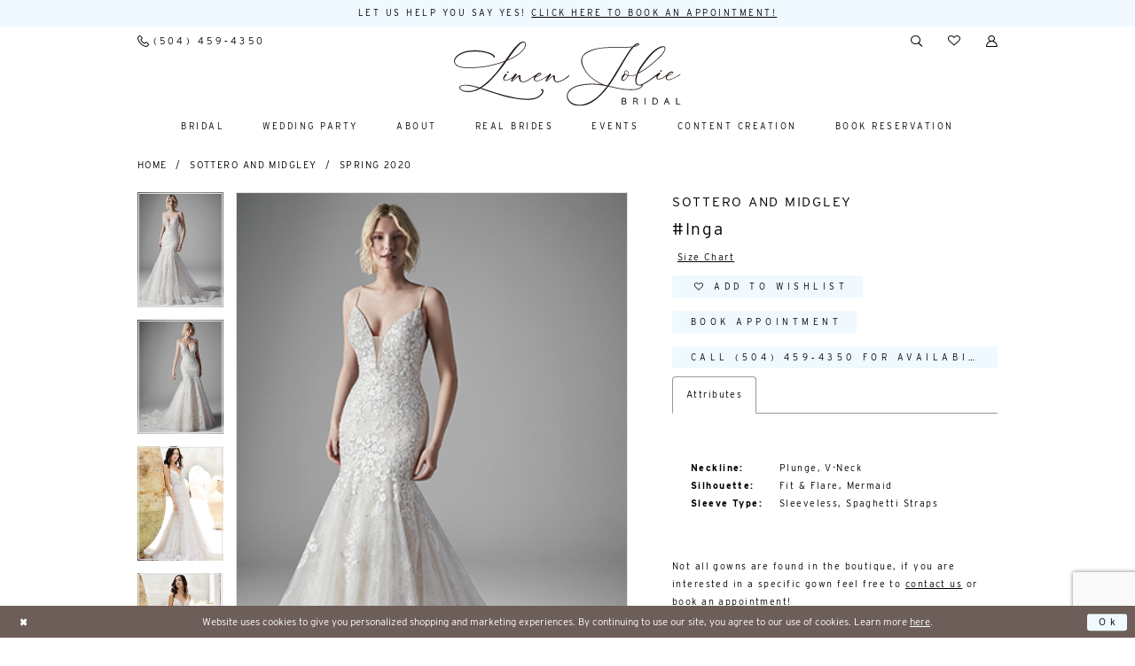

--- FILE ---
content_type: text/html; charset=utf-8
request_url: https://www.google.com/recaptcha/api2/anchor?ar=1&k=6Lcj_zIaAAAAAEPaGR6WdvVAhU7h1T3sbNdPWs4X&co=aHR0cHM6Ly93d3cubGluZW5qb2xpZWJyaWRhbC5jb206NDQz&hl=en&v=PoyoqOPhxBO7pBk68S4YbpHZ&size=invisible&anchor-ms=20000&execute-ms=30000&cb=lqxddl7bpi1t
body_size: 48715
content:
<!DOCTYPE HTML><html dir="ltr" lang="en"><head><meta http-equiv="Content-Type" content="text/html; charset=UTF-8">
<meta http-equiv="X-UA-Compatible" content="IE=edge">
<title>reCAPTCHA</title>
<style type="text/css">
/* cyrillic-ext */
@font-face {
  font-family: 'Roboto';
  font-style: normal;
  font-weight: 400;
  font-stretch: 100%;
  src: url(//fonts.gstatic.com/s/roboto/v48/KFO7CnqEu92Fr1ME7kSn66aGLdTylUAMa3GUBHMdazTgWw.woff2) format('woff2');
  unicode-range: U+0460-052F, U+1C80-1C8A, U+20B4, U+2DE0-2DFF, U+A640-A69F, U+FE2E-FE2F;
}
/* cyrillic */
@font-face {
  font-family: 'Roboto';
  font-style: normal;
  font-weight: 400;
  font-stretch: 100%;
  src: url(//fonts.gstatic.com/s/roboto/v48/KFO7CnqEu92Fr1ME7kSn66aGLdTylUAMa3iUBHMdazTgWw.woff2) format('woff2');
  unicode-range: U+0301, U+0400-045F, U+0490-0491, U+04B0-04B1, U+2116;
}
/* greek-ext */
@font-face {
  font-family: 'Roboto';
  font-style: normal;
  font-weight: 400;
  font-stretch: 100%;
  src: url(//fonts.gstatic.com/s/roboto/v48/KFO7CnqEu92Fr1ME7kSn66aGLdTylUAMa3CUBHMdazTgWw.woff2) format('woff2');
  unicode-range: U+1F00-1FFF;
}
/* greek */
@font-face {
  font-family: 'Roboto';
  font-style: normal;
  font-weight: 400;
  font-stretch: 100%;
  src: url(//fonts.gstatic.com/s/roboto/v48/KFO7CnqEu92Fr1ME7kSn66aGLdTylUAMa3-UBHMdazTgWw.woff2) format('woff2');
  unicode-range: U+0370-0377, U+037A-037F, U+0384-038A, U+038C, U+038E-03A1, U+03A3-03FF;
}
/* math */
@font-face {
  font-family: 'Roboto';
  font-style: normal;
  font-weight: 400;
  font-stretch: 100%;
  src: url(//fonts.gstatic.com/s/roboto/v48/KFO7CnqEu92Fr1ME7kSn66aGLdTylUAMawCUBHMdazTgWw.woff2) format('woff2');
  unicode-range: U+0302-0303, U+0305, U+0307-0308, U+0310, U+0312, U+0315, U+031A, U+0326-0327, U+032C, U+032F-0330, U+0332-0333, U+0338, U+033A, U+0346, U+034D, U+0391-03A1, U+03A3-03A9, U+03B1-03C9, U+03D1, U+03D5-03D6, U+03F0-03F1, U+03F4-03F5, U+2016-2017, U+2034-2038, U+203C, U+2040, U+2043, U+2047, U+2050, U+2057, U+205F, U+2070-2071, U+2074-208E, U+2090-209C, U+20D0-20DC, U+20E1, U+20E5-20EF, U+2100-2112, U+2114-2115, U+2117-2121, U+2123-214F, U+2190, U+2192, U+2194-21AE, U+21B0-21E5, U+21F1-21F2, U+21F4-2211, U+2213-2214, U+2216-22FF, U+2308-230B, U+2310, U+2319, U+231C-2321, U+2336-237A, U+237C, U+2395, U+239B-23B7, U+23D0, U+23DC-23E1, U+2474-2475, U+25AF, U+25B3, U+25B7, U+25BD, U+25C1, U+25CA, U+25CC, U+25FB, U+266D-266F, U+27C0-27FF, U+2900-2AFF, U+2B0E-2B11, U+2B30-2B4C, U+2BFE, U+3030, U+FF5B, U+FF5D, U+1D400-1D7FF, U+1EE00-1EEFF;
}
/* symbols */
@font-face {
  font-family: 'Roboto';
  font-style: normal;
  font-weight: 400;
  font-stretch: 100%;
  src: url(//fonts.gstatic.com/s/roboto/v48/KFO7CnqEu92Fr1ME7kSn66aGLdTylUAMaxKUBHMdazTgWw.woff2) format('woff2');
  unicode-range: U+0001-000C, U+000E-001F, U+007F-009F, U+20DD-20E0, U+20E2-20E4, U+2150-218F, U+2190, U+2192, U+2194-2199, U+21AF, U+21E6-21F0, U+21F3, U+2218-2219, U+2299, U+22C4-22C6, U+2300-243F, U+2440-244A, U+2460-24FF, U+25A0-27BF, U+2800-28FF, U+2921-2922, U+2981, U+29BF, U+29EB, U+2B00-2BFF, U+4DC0-4DFF, U+FFF9-FFFB, U+10140-1018E, U+10190-1019C, U+101A0, U+101D0-101FD, U+102E0-102FB, U+10E60-10E7E, U+1D2C0-1D2D3, U+1D2E0-1D37F, U+1F000-1F0FF, U+1F100-1F1AD, U+1F1E6-1F1FF, U+1F30D-1F30F, U+1F315, U+1F31C, U+1F31E, U+1F320-1F32C, U+1F336, U+1F378, U+1F37D, U+1F382, U+1F393-1F39F, U+1F3A7-1F3A8, U+1F3AC-1F3AF, U+1F3C2, U+1F3C4-1F3C6, U+1F3CA-1F3CE, U+1F3D4-1F3E0, U+1F3ED, U+1F3F1-1F3F3, U+1F3F5-1F3F7, U+1F408, U+1F415, U+1F41F, U+1F426, U+1F43F, U+1F441-1F442, U+1F444, U+1F446-1F449, U+1F44C-1F44E, U+1F453, U+1F46A, U+1F47D, U+1F4A3, U+1F4B0, U+1F4B3, U+1F4B9, U+1F4BB, U+1F4BF, U+1F4C8-1F4CB, U+1F4D6, U+1F4DA, U+1F4DF, U+1F4E3-1F4E6, U+1F4EA-1F4ED, U+1F4F7, U+1F4F9-1F4FB, U+1F4FD-1F4FE, U+1F503, U+1F507-1F50B, U+1F50D, U+1F512-1F513, U+1F53E-1F54A, U+1F54F-1F5FA, U+1F610, U+1F650-1F67F, U+1F687, U+1F68D, U+1F691, U+1F694, U+1F698, U+1F6AD, U+1F6B2, U+1F6B9-1F6BA, U+1F6BC, U+1F6C6-1F6CF, U+1F6D3-1F6D7, U+1F6E0-1F6EA, U+1F6F0-1F6F3, U+1F6F7-1F6FC, U+1F700-1F7FF, U+1F800-1F80B, U+1F810-1F847, U+1F850-1F859, U+1F860-1F887, U+1F890-1F8AD, U+1F8B0-1F8BB, U+1F8C0-1F8C1, U+1F900-1F90B, U+1F93B, U+1F946, U+1F984, U+1F996, U+1F9E9, U+1FA00-1FA6F, U+1FA70-1FA7C, U+1FA80-1FA89, U+1FA8F-1FAC6, U+1FACE-1FADC, U+1FADF-1FAE9, U+1FAF0-1FAF8, U+1FB00-1FBFF;
}
/* vietnamese */
@font-face {
  font-family: 'Roboto';
  font-style: normal;
  font-weight: 400;
  font-stretch: 100%;
  src: url(//fonts.gstatic.com/s/roboto/v48/KFO7CnqEu92Fr1ME7kSn66aGLdTylUAMa3OUBHMdazTgWw.woff2) format('woff2');
  unicode-range: U+0102-0103, U+0110-0111, U+0128-0129, U+0168-0169, U+01A0-01A1, U+01AF-01B0, U+0300-0301, U+0303-0304, U+0308-0309, U+0323, U+0329, U+1EA0-1EF9, U+20AB;
}
/* latin-ext */
@font-face {
  font-family: 'Roboto';
  font-style: normal;
  font-weight: 400;
  font-stretch: 100%;
  src: url(//fonts.gstatic.com/s/roboto/v48/KFO7CnqEu92Fr1ME7kSn66aGLdTylUAMa3KUBHMdazTgWw.woff2) format('woff2');
  unicode-range: U+0100-02BA, U+02BD-02C5, U+02C7-02CC, U+02CE-02D7, U+02DD-02FF, U+0304, U+0308, U+0329, U+1D00-1DBF, U+1E00-1E9F, U+1EF2-1EFF, U+2020, U+20A0-20AB, U+20AD-20C0, U+2113, U+2C60-2C7F, U+A720-A7FF;
}
/* latin */
@font-face {
  font-family: 'Roboto';
  font-style: normal;
  font-weight: 400;
  font-stretch: 100%;
  src: url(//fonts.gstatic.com/s/roboto/v48/KFO7CnqEu92Fr1ME7kSn66aGLdTylUAMa3yUBHMdazQ.woff2) format('woff2');
  unicode-range: U+0000-00FF, U+0131, U+0152-0153, U+02BB-02BC, U+02C6, U+02DA, U+02DC, U+0304, U+0308, U+0329, U+2000-206F, U+20AC, U+2122, U+2191, U+2193, U+2212, U+2215, U+FEFF, U+FFFD;
}
/* cyrillic-ext */
@font-face {
  font-family: 'Roboto';
  font-style: normal;
  font-weight: 500;
  font-stretch: 100%;
  src: url(//fonts.gstatic.com/s/roboto/v48/KFO7CnqEu92Fr1ME7kSn66aGLdTylUAMa3GUBHMdazTgWw.woff2) format('woff2');
  unicode-range: U+0460-052F, U+1C80-1C8A, U+20B4, U+2DE0-2DFF, U+A640-A69F, U+FE2E-FE2F;
}
/* cyrillic */
@font-face {
  font-family: 'Roboto';
  font-style: normal;
  font-weight: 500;
  font-stretch: 100%;
  src: url(//fonts.gstatic.com/s/roboto/v48/KFO7CnqEu92Fr1ME7kSn66aGLdTylUAMa3iUBHMdazTgWw.woff2) format('woff2');
  unicode-range: U+0301, U+0400-045F, U+0490-0491, U+04B0-04B1, U+2116;
}
/* greek-ext */
@font-face {
  font-family: 'Roboto';
  font-style: normal;
  font-weight: 500;
  font-stretch: 100%;
  src: url(//fonts.gstatic.com/s/roboto/v48/KFO7CnqEu92Fr1ME7kSn66aGLdTylUAMa3CUBHMdazTgWw.woff2) format('woff2');
  unicode-range: U+1F00-1FFF;
}
/* greek */
@font-face {
  font-family: 'Roboto';
  font-style: normal;
  font-weight: 500;
  font-stretch: 100%;
  src: url(//fonts.gstatic.com/s/roboto/v48/KFO7CnqEu92Fr1ME7kSn66aGLdTylUAMa3-UBHMdazTgWw.woff2) format('woff2');
  unicode-range: U+0370-0377, U+037A-037F, U+0384-038A, U+038C, U+038E-03A1, U+03A3-03FF;
}
/* math */
@font-face {
  font-family: 'Roboto';
  font-style: normal;
  font-weight: 500;
  font-stretch: 100%;
  src: url(//fonts.gstatic.com/s/roboto/v48/KFO7CnqEu92Fr1ME7kSn66aGLdTylUAMawCUBHMdazTgWw.woff2) format('woff2');
  unicode-range: U+0302-0303, U+0305, U+0307-0308, U+0310, U+0312, U+0315, U+031A, U+0326-0327, U+032C, U+032F-0330, U+0332-0333, U+0338, U+033A, U+0346, U+034D, U+0391-03A1, U+03A3-03A9, U+03B1-03C9, U+03D1, U+03D5-03D6, U+03F0-03F1, U+03F4-03F5, U+2016-2017, U+2034-2038, U+203C, U+2040, U+2043, U+2047, U+2050, U+2057, U+205F, U+2070-2071, U+2074-208E, U+2090-209C, U+20D0-20DC, U+20E1, U+20E5-20EF, U+2100-2112, U+2114-2115, U+2117-2121, U+2123-214F, U+2190, U+2192, U+2194-21AE, U+21B0-21E5, U+21F1-21F2, U+21F4-2211, U+2213-2214, U+2216-22FF, U+2308-230B, U+2310, U+2319, U+231C-2321, U+2336-237A, U+237C, U+2395, U+239B-23B7, U+23D0, U+23DC-23E1, U+2474-2475, U+25AF, U+25B3, U+25B7, U+25BD, U+25C1, U+25CA, U+25CC, U+25FB, U+266D-266F, U+27C0-27FF, U+2900-2AFF, U+2B0E-2B11, U+2B30-2B4C, U+2BFE, U+3030, U+FF5B, U+FF5D, U+1D400-1D7FF, U+1EE00-1EEFF;
}
/* symbols */
@font-face {
  font-family: 'Roboto';
  font-style: normal;
  font-weight: 500;
  font-stretch: 100%;
  src: url(//fonts.gstatic.com/s/roboto/v48/KFO7CnqEu92Fr1ME7kSn66aGLdTylUAMaxKUBHMdazTgWw.woff2) format('woff2');
  unicode-range: U+0001-000C, U+000E-001F, U+007F-009F, U+20DD-20E0, U+20E2-20E4, U+2150-218F, U+2190, U+2192, U+2194-2199, U+21AF, U+21E6-21F0, U+21F3, U+2218-2219, U+2299, U+22C4-22C6, U+2300-243F, U+2440-244A, U+2460-24FF, U+25A0-27BF, U+2800-28FF, U+2921-2922, U+2981, U+29BF, U+29EB, U+2B00-2BFF, U+4DC0-4DFF, U+FFF9-FFFB, U+10140-1018E, U+10190-1019C, U+101A0, U+101D0-101FD, U+102E0-102FB, U+10E60-10E7E, U+1D2C0-1D2D3, U+1D2E0-1D37F, U+1F000-1F0FF, U+1F100-1F1AD, U+1F1E6-1F1FF, U+1F30D-1F30F, U+1F315, U+1F31C, U+1F31E, U+1F320-1F32C, U+1F336, U+1F378, U+1F37D, U+1F382, U+1F393-1F39F, U+1F3A7-1F3A8, U+1F3AC-1F3AF, U+1F3C2, U+1F3C4-1F3C6, U+1F3CA-1F3CE, U+1F3D4-1F3E0, U+1F3ED, U+1F3F1-1F3F3, U+1F3F5-1F3F7, U+1F408, U+1F415, U+1F41F, U+1F426, U+1F43F, U+1F441-1F442, U+1F444, U+1F446-1F449, U+1F44C-1F44E, U+1F453, U+1F46A, U+1F47D, U+1F4A3, U+1F4B0, U+1F4B3, U+1F4B9, U+1F4BB, U+1F4BF, U+1F4C8-1F4CB, U+1F4D6, U+1F4DA, U+1F4DF, U+1F4E3-1F4E6, U+1F4EA-1F4ED, U+1F4F7, U+1F4F9-1F4FB, U+1F4FD-1F4FE, U+1F503, U+1F507-1F50B, U+1F50D, U+1F512-1F513, U+1F53E-1F54A, U+1F54F-1F5FA, U+1F610, U+1F650-1F67F, U+1F687, U+1F68D, U+1F691, U+1F694, U+1F698, U+1F6AD, U+1F6B2, U+1F6B9-1F6BA, U+1F6BC, U+1F6C6-1F6CF, U+1F6D3-1F6D7, U+1F6E0-1F6EA, U+1F6F0-1F6F3, U+1F6F7-1F6FC, U+1F700-1F7FF, U+1F800-1F80B, U+1F810-1F847, U+1F850-1F859, U+1F860-1F887, U+1F890-1F8AD, U+1F8B0-1F8BB, U+1F8C0-1F8C1, U+1F900-1F90B, U+1F93B, U+1F946, U+1F984, U+1F996, U+1F9E9, U+1FA00-1FA6F, U+1FA70-1FA7C, U+1FA80-1FA89, U+1FA8F-1FAC6, U+1FACE-1FADC, U+1FADF-1FAE9, U+1FAF0-1FAF8, U+1FB00-1FBFF;
}
/* vietnamese */
@font-face {
  font-family: 'Roboto';
  font-style: normal;
  font-weight: 500;
  font-stretch: 100%;
  src: url(//fonts.gstatic.com/s/roboto/v48/KFO7CnqEu92Fr1ME7kSn66aGLdTylUAMa3OUBHMdazTgWw.woff2) format('woff2');
  unicode-range: U+0102-0103, U+0110-0111, U+0128-0129, U+0168-0169, U+01A0-01A1, U+01AF-01B0, U+0300-0301, U+0303-0304, U+0308-0309, U+0323, U+0329, U+1EA0-1EF9, U+20AB;
}
/* latin-ext */
@font-face {
  font-family: 'Roboto';
  font-style: normal;
  font-weight: 500;
  font-stretch: 100%;
  src: url(//fonts.gstatic.com/s/roboto/v48/KFO7CnqEu92Fr1ME7kSn66aGLdTylUAMa3KUBHMdazTgWw.woff2) format('woff2');
  unicode-range: U+0100-02BA, U+02BD-02C5, U+02C7-02CC, U+02CE-02D7, U+02DD-02FF, U+0304, U+0308, U+0329, U+1D00-1DBF, U+1E00-1E9F, U+1EF2-1EFF, U+2020, U+20A0-20AB, U+20AD-20C0, U+2113, U+2C60-2C7F, U+A720-A7FF;
}
/* latin */
@font-face {
  font-family: 'Roboto';
  font-style: normal;
  font-weight: 500;
  font-stretch: 100%;
  src: url(//fonts.gstatic.com/s/roboto/v48/KFO7CnqEu92Fr1ME7kSn66aGLdTylUAMa3yUBHMdazQ.woff2) format('woff2');
  unicode-range: U+0000-00FF, U+0131, U+0152-0153, U+02BB-02BC, U+02C6, U+02DA, U+02DC, U+0304, U+0308, U+0329, U+2000-206F, U+20AC, U+2122, U+2191, U+2193, U+2212, U+2215, U+FEFF, U+FFFD;
}
/* cyrillic-ext */
@font-face {
  font-family: 'Roboto';
  font-style: normal;
  font-weight: 900;
  font-stretch: 100%;
  src: url(//fonts.gstatic.com/s/roboto/v48/KFO7CnqEu92Fr1ME7kSn66aGLdTylUAMa3GUBHMdazTgWw.woff2) format('woff2');
  unicode-range: U+0460-052F, U+1C80-1C8A, U+20B4, U+2DE0-2DFF, U+A640-A69F, U+FE2E-FE2F;
}
/* cyrillic */
@font-face {
  font-family: 'Roboto';
  font-style: normal;
  font-weight: 900;
  font-stretch: 100%;
  src: url(//fonts.gstatic.com/s/roboto/v48/KFO7CnqEu92Fr1ME7kSn66aGLdTylUAMa3iUBHMdazTgWw.woff2) format('woff2');
  unicode-range: U+0301, U+0400-045F, U+0490-0491, U+04B0-04B1, U+2116;
}
/* greek-ext */
@font-face {
  font-family: 'Roboto';
  font-style: normal;
  font-weight: 900;
  font-stretch: 100%;
  src: url(//fonts.gstatic.com/s/roboto/v48/KFO7CnqEu92Fr1ME7kSn66aGLdTylUAMa3CUBHMdazTgWw.woff2) format('woff2');
  unicode-range: U+1F00-1FFF;
}
/* greek */
@font-face {
  font-family: 'Roboto';
  font-style: normal;
  font-weight: 900;
  font-stretch: 100%;
  src: url(//fonts.gstatic.com/s/roboto/v48/KFO7CnqEu92Fr1ME7kSn66aGLdTylUAMa3-UBHMdazTgWw.woff2) format('woff2');
  unicode-range: U+0370-0377, U+037A-037F, U+0384-038A, U+038C, U+038E-03A1, U+03A3-03FF;
}
/* math */
@font-face {
  font-family: 'Roboto';
  font-style: normal;
  font-weight: 900;
  font-stretch: 100%;
  src: url(//fonts.gstatic.com/s/roboto/v48/KFO7CnqEu92Fr1ME7kSn66aGLdTylUAMawCUBHMdazTgWw.woff2) format('woff2');
  unicode-range: U+0302-0303, U+0305, U+0307-0308, U+0310, U+0312, U+0315, U+031A, U+0326-0327, U+032C, U+032F-0330, U+0332-0333, U+0338, U+033A, U+0346, U+034D, U+0391-03A1, U+03A3-03A9, U+03B1-03C9, U+03D1, U+03D5-03D6, U+03F0-03F1, U+03F4-03F5, U+2016-2017, U+2034-2038, U+203C, U+2040, U+2043, U+2047, U+2050, U+2057, U+205F, U+2070-2071, U+2074-208E, U+2090-209C, U+20D0-20DC, U+20E1, U+20E5-20EF, U+2100-2112, U+2114-2115, U+2117-2121, U+2123-214F, U+2190, U+2192, U+2194-21AE, U+21B0-21E5, U+21F1-21F2, U+21F4-2211, U+2213-2214, U+2216-22FF, U+2308-230B, U+2310, U+2319, U+231C-2321, U+2336-237A, U+237C, U+2395, U+239B-23B7, U+23D0, U+23DC-23E1, U+2474-2475, U+25AF, U+25B3, U+25B7, U+25BD, U+25C1, U+25CA, U+25CC, U+25FB, U+266D-266F, U+27C0-27FF, U+2900-2AFF, U+2B0E-2B11, U+2B30-2B4C, U+2BFE, U+3030, U+FF5B, U+FF5D, U+1D400-1D7FF, U+1EE00-1EEFF;
}
/* symbols */
@font-face {
  font-family: 'Roboto';
  font-style: normal;
  font-weight: 900;
  font-stretch: 100%;
  src: url(//fonts.gstatic.com/s/roboto/v48/KFO7CnqEu92Fr1ME7kSn66aGLdTylUAMaxKUBHMdazTgWw.woff2) format('woff2');
  unicode-range: U+0001-000C, U+000E-001F, U+007F-009F, U+20DD-20E0, U+20E2-20E4, U+2150-218F, U+2190, U+2192, U+2194-2199, U+21AF, U+21E6-21F0, U+21F3, U+2218-2219, U+2299, U+22C4-22C6, U+2300-243F, U+2440-244A, U+2460-24FF, U+25A0-27BF, U+2800-28FF, U+2921-2922, U+2981, U+29BF, U+29EB, U+2B00-2BFF, U+4DC0-4DFF, U+FFF9-FFFB, U+10140-1018E, U+10190-1019C, U+101A0, U+101D0-101FD, U+102E0-102FB, U+10E60-10E7E, U+1D2C0-1D2D3, U+1D2E0-1D37F, U+1F000-1F0FF, U+1F100-1F1AD, U+1F1E6-1F1FF, U+1F30D-1F30F, U+1F315, U+1F31C, U+1F31E, U+1F320-1F32C, U+1F336, U+1F378, U+1F37D, U+1F382, U+1F393-1F39F, U+1F3A7-1F3A8, U+1F3AC-1F3AF, U+1F3C2, U+1F3C4-1F3C6, U+1F3CA-1F3CE, U+1F3D4-1F3E0, U+1F3ED, U+1F3F1-1F3F3, U+1F3F5-1F3F7, U+1F408, U+1F415, U+1F41F, U+1F426, U+1F43F, U+1F441-1F442, U+1F444, U+1F446-1F449, U+1F44C-1F44E, U+1F453, U+1F46A, U+1F47D, U+1F4A3, U+1F4B0, U+1F4B3, U+1F4B9, U+1F4BB, U+1F4BF, U+1F4C8-1F4CB, U+1F4D6, U+1F4DA, U+1F4DF, U+1F4E3-1F4E6, U+1F4EA-1F4ED, U+1F4F7, U+1F4F9-1F4FB, U+1F4FD-1F4FE, U+1F503, U+1F507-1F50B, U+1F50D, U+1F512-1F513, U+1F53E-1F54A, U+1F54F-1F5FA, U+1F610, U+1F650-1F67F, U+1F687, U+1F68D, U+1F691, U+1F694, U+1F698, U+1F6AD, U+1F6B2, U+1F6B9-1F6BA, U+1F6BC, U+1F6C6-1F6CF, U+1F6D3-1F6D7, U+1F6E0-1F6EA, U+1F6F0-1F6F3, U+1F6F7-1F6FC, U+1F700-1F7FF, U+1F800-1F80B, U+1F810-1F847, U+1F850-1F859, U+1F860-1F887, U+1F890-1F8AD, U+1F8B0-1F8BB, U+1F8C0-1F8C1, U+1F900-1F90B, U+1F93B, U+1F946, U+1F984, U+1F996, U+1F9E9, U+1FA00-1FA6F, U+1FA70-1FA7C, U+1FA80-1FA89, U+1FA8F-1FAC6, U+1FACE-1FADC, U+1FADF-1FAE9, U+1FAF0-1FAF8, U+1FB00-1FBFF;
}
/* vietnamese */
@font-face {
  font-family: 'Roboto';
  font-style: normal;
  font-weight: 900;
  font-stretch: 100%;
  src: url(//fonts.gstatic.com/s/roboto/v48/KFO7CnqEu92Fr1ME7kSn66aGLdTylUAMa3OUBHMdazTgWw.woff2) format('woff2');
  unicode-range: U+0102-0103, U+0110-0111, U+0128-0129, U+0168-0169, U+01A0-01A1, U+01AF-01B0, U+0300-0301, U+0303-0304, U+0308-0309, U+0323, U+0329, U+1EA0-1EF9, U+20AB;
}
/* latin-ext */
@font-face {
  font-family: 'Roboto';
  font-style: normal;
  font-weight: 900;
  font-stretch: 100%;
  src: url(//fonts.gstatic.com/s/roboto/v48/KFO7CnqEu92Fr1ME7kSn66aGLdTylUAMa3KUBHMdazTgWw.woff2) format('woff2');
  unicode-range: U+0100-02BA, U+02BD-02C5, U+02C7-02CC, U+02CE-02D7, U+02DD-02FF, U+0304, U+0308, U+0329, U+1D00-1DBF, U+1E00-1E9F, U+1EF2-1EFF, U+2020, U+20A0-20AB, U+20AD-20C0, U+2113, U+2C60-2C7F, U+A720-A7FF;
}
/* latin */
@font-face {
  font-family: 'Roboto';
  font-style: normal;
  font-weight: 900;
  font-stretch: 100%;
  src: url(//fonts.gstatic.com/s/roboto/v48/KFO7CnqEu92Fr1ME7kSn66aGLdTylUAMa3yUBHMdazQ.woff2) format('woff2');
  unicode-range: U+0000-00FF, U+0131, U+0152-0153, U+02BB-02BC, U+02C6, U+02DA, U+02DC, U+0304, U+0308, U+0329, U+2000-206F, U+20AC, U+2122, U+2191, U+2193, U+2212, U+2215, U+FEFF, U+FFFD;
}

</style>
<link rel="stylesheet" type="text/css" href="https://www.gstatic.com/recaptcha/releases/PoyoqOPhxBO7pBk68S4YbpHZ/styles__ltr.css">
<script nonce="L0o-ePvTBWZ0k6PCkXCIqw" type="text/javascript">window['__recaptcha_api'] = 'https://www.google.com/recaptcha/api2/';</script>
<script type="text/javascript" src="https://www.gstatic.com/recaptcha/releases/PoyoqOPhxBO7pBk68S4YbpHZ/recaptcha__en.js" nonce="L0o-ePvTBWZ0k6PCkXCIqw">
      
    </script></head>
<body><div id="rc-anchor-alert" class="rc-anchor-alert"></div>
<input type="hidden" id="recaptcha-token" value="[base64]">
<script type="text/javascript" nonce="L0o-ePvTBWZ0k6PCkXCIqw">
      recaptcha.anchor.Main.init("[\x22ainput\x22,[\x22bgdata\x22,\x22\x22,\[base64]/[base64]/[base64]/[base64]/[base64]/UltsKytdPUU6KEU8MjA0OD9SW2wrK109RT4+NnwxOTI6KChFJjY0NTEyKT09NTUyOTYmJk0rMTxjLmxlbmd0aCYmKGMuY2hhckNvZGVBdChNKzEpJjY0NTEyKT09NTYzMjA/[base64]/[base64]/[base64]/[base64]/[base64]/[base64]/[base64]\x22,\[base64]\\u003d\x22,\[base64]/CpMKVw64hwo3Dn8Ocw4TCrgtQDMKOwqbDuMKhw4IkQ8Onw4PClcOlwqQ9AMOpHDzCp1oWwrzCt8OnMlvDqwdiw7x/[base64]/DiMOCUcO3w7rDkQnChcOFwociCsORPirCgsONIHhwLsOsw7rCiQ3DucOEFHoYwofDqlbCn8OIwqzDg8O1YQbDhMKHwqDCrErCqkIMw5XDi8K3wqoxw4MKwrzCnsKzwqbDvVLDisKNwonDnlhlwrhXw4U1w4nDisKBXsKRw506PMOcdsK0TB/[base64]/CgcORFHwFw480UxxeQsKuwqTCklRzAsOSw6jCvMKlwo/[base64]/Ct8O4wqLDsXHCql8FccOLw43CuAwSVjIvwpjCicO5wqgdw6Egwp7CpTgYw7/Dr8OtwoUCP0/[base64]/w54awrDCnTzDhUDDjnhQw4dUeUciAzTDo8KvDsO8w6gjDgZ+fTDDksKKaGlLa2MVSsO5eMKTHQdaQijCg8KYdsK/MxxicjIOfiMawqvDty5+FcKSwpfCrzbDnDVZw4EPwrItBkUow6PCgXrCsW3DgcOnw7l2w5VSUsOFw60NwpHCvMKpJ1vDusKsEcK7GcOiw4zDrcKzwpDCpCHCtG4QDxbDkilUGjrCicOYw7hvwozDicK+w43DsSY/w6tMOmLCvCgdwojCuA7DpVAgwonCrGHChQ/ClMKuwr9YA8O0aMOGw5DDpMKDLGk1w5rDvcOQGRZSVMOycA/DgBkRw5zDtE1AZ8OywqxQVhbCmWdPw73DrsORwpsjwptQw6rDm8OawrtGJ3PCqzpOwqNuw5LCjMO/cMKrw4zChMKzTTBxw4UAPMKfHQjDl3ltfXHCssK6SGXDiMK5wrjDrApGwpjCqcOZw6UDw4vCm8KKwoTDssKAacK/XkAeFcOJwqQFXF/Cv8O/wqfCgGbDvcOIw6zCi8KRVRVtOBbDuinDhcKwI3bDmR7DlyPDnsO0w5lSwq5zw6HCv8KUwpbCrMKyVFrDmsK2w5VhJgofwpUGEcOfD8KnDcKqwq58wp3Dt8ONw5hTfcKZwovDnAsawr/DjMO4W8KywocVeMO5eMK6OcOYV8OXw57DlljDgMKyFMKyfSPCmCrDtHITwqdWw47DlHLCjk3CncK6e8OIRRDDjsOSIcK5csOcGRPCtsOJwpTDhAVbO8O3OMKyw6DDtRnDrcOTwrjCosKzRMKpw6LCqMOMw4TDli4kNcKHVcOgOSgeZsOiahnDvxfDo8K/VsKyb8KywrbCo8KBLAbChcKXwojCuQdmw6LCtWMRQMOyUAh5wr/DiFrDh8O9w7PCjMO0w4gNDMO9wpHCiMKENsOCwo4WwovDosKUwqjCoMKFOzMAwpNfWU/DpnPCkHjCoC/[base64]/wrh3f8OyGBU7HsOXYsKLw73CnMOuw4UIRsKbOgvCrMOROATCgsKewrjCsEXDvMOlM3hhCcOIw5rDi3Aew63Ch8OsdcOfw7xyF8KHS0LCv8KGwrrCqzvCsgAywpMpbE5Nw5fCvVJiwpxGw5XCnMKNw5HDtMOUD0Aewo9Pw6MDKcKpXhLCtCPCjVgdw5/[base64]/CgEs7woYCfcOIw5M5w6paNcKye8O7wpVJem4AI8OQw5hLRMK5w5vCv8O5CsKWM8O1wrfCu0UBOVAow4Z+U1rDuTnDsnd3wp3Dvl0Kf8Ocw57CjcOwwp14w53Cuk5QN8ORUMKBw71zw7HDvMOWwqvCvMK9w7nCiMK/dTXClyR5bcK7QFJ2TcKKPMOgwpzDucKwZSPCrS3DrgrDhk5Qw49hwowVM8KXw6vDq04pFmRIw7sJBSdPwrDChx9ow6osw613wrp/HMO8fVQfwr7Dp2HCpcO7wq/CjcO5wqtIPBTCgxo0wqvDp8OmwrQ8woQHw5XDkWXDn03Cp8ORc8KawpwfSjNvVcOHZ8K3bi42fXNFccO1FcOnWsOuw5hdVyBzwofCmcOYUMOOLMOPwp7Cq8Kfw4PCk0rDiH0/esOnVsK9Y8OMAMKdXcOaw7I5wqBnwpLDnMOqfBNMYcK/[base64]/CnQARw43DhcOpbQFlUMKmwprDkgccw71EZ8OWwonDhcKwwojCiBrClltqJGIEecOPGsK0McKTUsKiwp4/w5hbw4EgS8Otw7VyHcOCak1STsO/wow4w4DCmA4TCz8Vw4Rtwo/DtxZ6woPCosODE2lBCcKcHgjCsx7CrMOQZsK3ExfDsnPDncOKbcKjwp5awqbDvsKILUjCosO+TEBgwptqZhrCt1TDsiTDtXPCm2djw4Mcw7FtwpVQw5Y7woPCt8OcQsOjUMKUw5/DmsO+wpZVOcOBCB3Cv8K6w7jCj8KRwosMM0TCqnjCksK8PwEYwpzDncOXKUjCmWjDsSUWw7fCpMOiRiplY3oZwp0Iw43Csz48w75Td8OKwqgnw5IRw4HDrQxTw6BFwq7DgWpEHcKtPMO6HGTDknhoCcK8w6J5w4fCoRpRwoVPwrs2Q8OrwpFEwpDCo8KGwqA7YW/[base64]/woQDHMKpw45rw6LCucOKwqBGAMKPwrJdDcKfwoTCs8KJwqzCpmk2wprCmSYeFsKHLsKnasKlw48dwr0hw4NcbnLCjcOtJynCpsKDKGx4w4fDtTEHYSnCh8OKw68QwpIpCwpPKMOvwozDrTzCncOeOMOQBMKiAcORWlzCmsOIw47DsR0Bw63DkMKEwp/DhAtcwqrCg8KQwrlAw6xAw6LDvRgRJEfDi8OuRsOOw5xrw57DgC7DtXo2w4NYw7bChj3DvippS8OAOX7Dl8K6HxfDpigbfMKdwrHClsOnRsKwGzZmw6Bxf8Ksw4TCo8Ozw6HCpcK1AAUHwo3DnzJgUsOOwpLCkF9sDi/CmcK5wrg4w7XDm1RSDsKawpbChxnCt0ZWwo3CgMK8woXCv8OUw4NGQ8OjZnI/f8OhQX5nOgd9w6HDpwdOwrRvwqNhw5TCgShvwobCiBwdwrZdwoN3eyLDrcKtw6hdw5FUYhd6w6w6w7PCpMK8ZBxuWTHDh2DCocOSw6XDjTtRw4I4w6HCsTzDvMKYwo/CqTptwopNw6sLL8KHwqvCr0fDq1s0TkVMwofCmjvDmhHCuQxawq/[base64]/w5HClcKYC0h1w6XDgMOHd8KXAwXDiCXCvCoCwpRXRm7CmMOVw6JOWXrDh0HCo8OQAx/Dq8OlUDBII8KNaBBowr/DsMOKYUZVwoVXTXlJwrwwWAfDusKWwpc0F8O9woDCkcOUBifCtMOCw5DCsUjDnMKjwoAgw5k9MnbDjMK2L8OjZDTCrMKIT2zCjsO2wpVITxYaw4EKOk9/J8Ocwo1/w5rCvcOhw7t6cAzCgWdfwq9Ww5o4w4wHw70Ow6zCosOzw5YHdsKKMw7DrMK2woZIwqbDgFTDpMOqw6VgF3FMwonDtcKfw4dHJD1ew7vCrX3CpcO/[base64]/CmWvCi8OGbMK0w4gFwoHDg3MgBCcvG8KDaTBcCMKHDcKVT1/CjjHDv8O1PA9Mwo5Nw45RwqDDjcO4f1IubsKBw4XCmgTDuAjCsMK3wqHDhm9/[base64]/Ck3XCgAPDsX0DOcKZfRbCtsKzwolkwpADNMKGwovCpSzDqsOmK0vCqkU9DsKJeMKfOjzDmDTCmkXDq1tDV8KRwrPDjT1RE2dbYh5ubGhpw5F7GQ3DnQ7DssKnw67DhGEQclfCvRg9fGrClsOnw6AeRMKSCkI/wpRyXXNUw67DksO8w4LCqzULwoBUQzwHw5hnw4DCgyVxwoRKC8Kswo3CoMOEwrESw59yBcOCwobDt8KdO8OXw4TDnyPDgybCrcOvwr3DoR0WHw9uwoHDvWHDjcKqDT3CiAxIw57DmT/CpyM8w49PwrjDvsOtwp1GwqDChSPDksO5wqsWBykSw6pzNMOBwq/Dmm3DhRbCkRLChsOIw4FXwrHCgcKBwonCuxtXRMOQw57Dl8KBwphHHmjDpsKywo9TQ8O/w7/CisOTwrrDiMKww73CngvDmcKvw5E6w4hdwoEpDcO5DsKAwp98csKRw7bCicK1w4osTh0GdQ7DrVDCjEXDkXrCm1QJVMKBb8OMH8KUSAVuw7gJDBbCiQ3CvcOdIcKpw7TCjDhMwqN/FMOdAMK6wqlVSsKFRcKeMwlsw4x2fjxGfMOaw7XDkRTDqR9Zw7fCmcKyZsOfw4DCnQLDvcKSf8O4Dh93HMKOShNRwqYtwqclw5Iuw5IQw7VxT8Khwog8w6jDn8O0wqAMw7TDvigoW8K8fcOhKcKRw6LDn1cwQ8KyEcKDCGjDjAbDv3vCsAJme3vDqipxw73Cin/CumtCV8Krw4DCrMO1w5PChUFjOMOWTzAbw4wZw7HDrwPDr8KOw5g1w4TDj8OGecO6DsKfScK6TsO9wo0Ef8OJP0EFUcOEw4fCo8OVwrvChMKCw7PCpsOGPRhEMUnCusOfC0lrd0ExeWgBw4/Ds8K3QlfCqcOfaDbCnVlSw40jw7vCtsKiw4R2AsOtwpMUR17CtcKMw4t5DTXDnGZZw7DCjsOtw5/CtyzDp0vDqsKxwqw3wrYOSR5uw4rCvQLCr8Krwq1hw67Ct8KyZMOlwqpQwoB8wqXDl1/ChcOOOlTDncOJw4HDqcOCAsKzw4Fow6klUUlgAEpVQGvDsU0gw5A4w6bDncKgw7DDrMO4D8O1wrAQN8KjXMK7w5rCkWQMZivComfDrnTDksKiworDhsOOwr9Gw6NSVRvCqw7ClhHCtEnDsMOnw7lUEsKQwq9YacKDHMOjB8ODw73Do8K/woV/[base64]/wp7DqcOpwq1dw5LDiXjDlcOdwrzDh3wLQsKIw7bDh3Acw4JhXMKqw6ZIKMKEEA9Nw6tFV8ONDD4/w5Yvw6hVwoFXQAZ/N0XDl8ODc1/Cuz0Lw7TDqcONw6/DqWLDkkzCr8KCw6kOw6vDuW1uIsOhw4whw4TCkxXDkB7ClcO/w47CnAnCusO/wprDvmPDhsK6w6zCusOWw6DDl2MWA8Okw4grwqbCocKZejbCp8OVeCXDqTzDnQcPwoXDrRzCrCnDmsK4K2nCpsKxw6RsdcKyFhMxJSnDt3Auw6ZzOhjDn2zCusO3w64PwqQdw4xNOMKAwodvDsO/w6wWdDwpw5vDk8OlL8ODQBECwqVLb8KuwrZ8HxZfw5nDnMOew4MwSVfCj8ORGcOSw4DCg8OSw7HCjRnDsMKgRiTDs0jCiW/Dgh9/KMK3wqvCoDDCpSY4QBfDkxU5w4/DqcKNIV8ywpB8wrkNwpLDncO8w4wBwoYMwqzDpcKkLcOrVMK1I8OvwonCmMO0w6cCAMKtRj90wprCmMKEYXNGK0JgX2Zpw7XCmnB+QzYEYD/DryzDoVDCs3snw7HDu24rwpXChxvCjMKdw7Ica1I7DMKOenTDvcKUw5VvbBfDuSsUwpzCkcO8XMOyIBrDgg8Iw4oHwokgHMOaJsORw4bCq8OFwp1ZOiFfdlnDqgfCpQ/[base64]/Clm0qw4Q1w7gIYFzCksO/F8OCOMOoE8KrXMK0PE1Ya0RyV3DDoMOMw5XCtnF6wrNhwqPDlMO0XsKdwrXCigUewrV+fnHDpQ/[base64]/[base64]/[base64]/[base64]/CqUHCswNzwpUYw50lY2bCl8O1wr7DocO1WsOCQ3HCksONO2QFw5w4bB7DvSTCv3g9E8OMaXfDtkzCncOXwqPDnMOCKnMbwp3CrMK7wrwfwr1uw5nDmj7CgMKOw7J6w7NPw6dHwqJQG8OoDELDuMKmw7PDlcOII8Kww4jDr2kKSsONW0rDiyVLYsKBGsOHw7l/Y3YRwqcnwoTDlcOKeGbDrsKyKcOmHsOow6bCh3dHWMKsw6pyO1vCkRPDvxvDiMKdwod0BEXCucK5wpLDuxJSIcOfw7fDksKAWWzDj8Oqw6o1AWd0w6YWwrDDusORNMO7wojCnsKnw4UDw7NCwqAJw4TDnsKMesOddFfDkcK/bHIPC2zChhphQR3CisK1FcO/woQrwoorw69Nw5bCt8Kxwohnw6zCmMKPwo9Dw4nDoMO2wr0PAsOQE8K6ccOpPlh6VkfCiMOIcMKfw6vDm8OswrbChHxpwpXCvT5MBmHDrCrCh0zCmMKEajLCqcOIJwMlwqTCm8OowpIyYcKWwqMGw7wuwpspCQpkQMKswpZzw5/CggbDucOJGhbCqW7DmMKVwrUWZWptGTzCkcOLG8KRYcK4e8Oow7ojw6bDpMKqPMOOw4McE8OKP3PDiTlkw7jCs8Ocw4w8w7fCusKAwp88ZsKMRcOLEcK0WcOFKwrDuilpw79+wqTDpjxRwo/CqsK7worCqA8pcMOLw4NcamAvw4tPw7hMYcKhTcKPw6/[base64]/wrfDhsOTCcKxA8ObVBzCjj3Ck8OsKMKmExJcw5vDtsOARcOdwrwZM8KGPkTCtMKdw63Cj0rDpi9lw4nCmcOzw7onZFhzPcKLOC7CkhrCqWoewpPDvcOQw5XDsx/Djy9AeCpIRMOQwrYQHsO5w490wrB0B8Kqwr/DicOJw5QZw5PCvRtBBD/DtsO6w6R9bMKkw7bDuMKTw7XCvjZrwooiZnE/TFgnw6xTwp1Cw7pYFMKrMMK3w6rDphtfI8OqwpjDt8OpIQJcw4vCtQ3Dqk/Dq0LCnMKva1VwM8KOF8Oew6xkwqHDmnLDkcK7w4fCuMOUwog+f0FsSsOkUAvCqMOjCQYpw6gYwq/DsMOew7/[base64]/Cm2TDmMKWw7NTXcOycUJCUcKSNcKTUsKMMlAoRsK5woI2MCPCl8ODZcOdw5Q9wp05RVNFw6prwpfDscK+VcKHwrA0w63CucKFwpbDk0oKQcKxwo/DlRXDhsObw7MMwoJuwpDCt8KIw4HDiCU5w7dlwqoOw4zCgEzCgnpMfSZQU8KCw74Pb8OAwq/[base64]/[base64]/DpcOMwp/[base64]/CjcKwNTZOOy3DpMKuw6dMZjDDh2kKIwoAEMO9NgLCqMKywqsFQTh2ag/[base64]/[base64]/Cs1jDrMK8NMKow4jCrsOgwprCs2vCgnZPSGXCjgMpw64nw5/CpALDkMK7w43DvToYFsKgw5TDksKIMcO5wrwBw5LDtMOSw4DCkMObwqrDtsOPNB4Wexcpw4pFGcOJL8KIQyJMfDh6wpjDscOSwr05wpLDmihJwrEdwrvCmA/CqRAywoPDiB3CoMKhWjcDIxrCscK4Q8O5wqgZKMKOwrXCoxnCk8K0JcOlIGLDvCsiw4jCmAPDj2Umd8Kcw7TDkDbCucOue8KXdHcrbsOrw6YyNS3CgxTDsXRtI8O9LcO/[base64]/DssKLFztawojCjjfCkcORwokPTTnDncO8K0PCjMO7HG0McMKzasKiw69MYAjDqsO5w4PDiinCrsKob8KGc8O+X8O+ZTIwCcKHw7fDh1UtwppIClDCrgfDvy/[base64]/w4vCj15Ff8O/ecKGV8O/JzfDsHDDoMObwoDCpcK/[base64]/Dj8ORIMKgwoxdw6lmwrkDwpNowroxw6XClwzCkiEOA8OAQTcueMOoEcKwUjzClwZWcnJbIzQyI8Kywo9Awo0fwoPDvsOCOsKBJsOiw5rDmsKdVlXDqMKrw6LDliYKw5psw4fCm8KWLcKyLMKHLExGw69sc8OFEnY/wpTDjx7DuHZqwrNqLiHDisOGIGphXh/[base64]/[base64]/[base64]/ClcOowpDDthvCm8KxQ8KeG3YRRcKZwpt/[base64]/CgzxxDXUQKBfCl8Kbwo9Iw4B6wq1mbsKPDMK7wrjDnwvCiSMiw7NQNWLDicKWwo1scl57DcKMwpsKU8ODVkVrwqNBw547HX7CgsO1w4bDqsK5MzMHw47DrcKQwrrDmSDDqnvDiUHCt8Osw6R6w6pnw43DhTrDnSkPwrJ0YyLDqsOoDlrDmsO2bz/CrsKXDcK0fU/[base64]/VRFoJ8K/w6TCs8Kpw4XCnsKXwqDDl8Okw5bCtX1sacK2wrc0TSIQw5HDhQPDo8Opw6rDvcOmF8OFwqPCrsKYwpLCkgB8woApccOJwph5wqwcw6vDicKiSU/CownChBQPw4cPCcOxwr3DmsKSRcO0w43ClsKWw5p1MArCk8Kewr/CrMKLUXrDgkZ9wqTDiwEGw5vCql/CuWlZUXxTeMORen9MQAjDgXDCscOewozChsOHF2nCqFLCsj0KVXrCkMKLw59jw71nwqBfwo58QyLCql3CjcO8e8OPesKDSWc2wrzCr3kPw5jCqF/CiMO4YsOESAbCl8OXwpDDlcKPw5QLw6rCscONwqXClFdhwrRVOHTDiMK1w6/CjcKcMSs5PT0ywok/[base64]/Dr8OxCm4owoLCswxyYcOMCRzDsE88UU/Du8KaY0HCk8OZw5xzwqPCpcKkBMO+fQTCmsKRf3RVfAAUfcOiYU5Sw7lvWMOzw7/CkAhTCGrCuVjCgkkqDsKmw7p3QXoJMkHCiMK0wq9OKcKtScKgZB9Bw4dXwqjCuy/[base64]/U1d5VWPCm8ODXcKiwrkgOMKZwqNdwphRwqpKZsKLwpTCm8O0wq0vN8KLesOBQhfDg8KQwoLDn8KZwpzDuHFNNcK+wrzCtXUSw73DuMOpK8Oow7vDnsOpbnRvw7zCjyEDwojDkcKzXVE6DMOfFyLCo8OGwq7Dkht5MMK/J0PDlMKHWwYgZsOYaXpMw7PCv34Pw55PF3LDlcKXw7LDvMODw77Dt8OIWsOsw6LCi8K4TcOXw77DjcKBwo3DrkQlBMOHworDmsOEw4c9NAcHc8Ohw6TDikctw5B7wqPDvQ93w77DrjnDhMO4w4rCjsOaw4HCjsKbZsKQO8KpAcOqw4B/wq82w4Qpw7vCu8Onw6kXJsO1YU3DoHjCuBTCqcK/w53DvSrCm8KJXWh7PnbClQnDoMOKXcK2YXXCmMK+JXB2ecO2bwXCmsKddMKGw7BnOz8Gw6vCtsOywqbDtChtwoLDsMKraMKmH8OGAyDCo3I0RDzDrTbCjC/[base64]/wrfChsOCGwhcwr4kwr7Cu8OxwoYQIcKdwo0Swr7Dj8OtC8KZOsOIw54KGDnCpcOywo84LQ7DmlLCrjoWw6XCg0s+wq3DhsOvKcKpLjoTwqbDjMKrLW/Dn8K7LU/ClkvCqhTDiiUMGMOsRsKvWMOowpRHw4krw6HDscKvwpHDogTCq8Orw6U1w4/[base64]/wphRw5TClS0BCgs6woHDlF4Bw4HCisOpccOsw41cBsOVL8OQwrA5w6HDo8OcwqrClgbDmyfCsBnDth7DhsO1dW/DmcO8w7dXP0/[base64]/w4/Cq8O9wozCt8O4T8OIXxcSw5NmRcOWw73Cqk7CoMKuwp7Cu8KXNxjCgjDCpsKqSMOnKFMhBWk7w7bDhMO5w5MAw55kw7lGw7JdOBp1R2wNwp3DoXNeDMKwwrzCgMKaZSTCrcKKfUsMwoR+L8OLwrTCnsO8w4R5PWM3wqxKfcK7LzvDm8K5wq8mw5LDjsONOsK/HsODT8OLRMKTw4HDoMOnwobDsyzCvMOrdcOVw7wCLGzDoS7CisOlw7bCjcKow5/[base64]/DncKXw7BWEcOqw4rDk1wfJ8OrwrfDncO8w4PDh042VMKQL8Kow7cge2g2w5w7wpzDpcK3w7Y2TybDhy3CnMKaw5NZwp9wwoHCtg54BsOPYjEpw6/CkkzDrsObw68Rw6XCosOAMxxiZMOCwqbCosK3OcO4w6Rkw4h1woNCMcObw6zCgMOUw6rCrcOgwr81OsOhK0bCpStswp0nw6RNNcKHKyJzBwnCt8KMeA5JPj9zwrYfwqDCjTnCtEBLwoAYLcO7asOkw4BPYMO6NkwEw4HCtsKybcOdwo/Dl2R8M8OMw7TCisOcdQTDnsOqcMOww6bDqsK2BsOAC8KCw5nDmlkfwpEtwrvDnTxBbsKkFCBQw5HDqR3Cp8OlJsOeB8O9wozCrsORQsO0wr7DpMOvw5cSXU0SwqPCm8K7w7VBSMOzX8KCwrpJV8K0wrlFw4TCucOYfcOQwqrCsMK9F3bDtQ/DocKVw6nCssKocmR9N8O1dcOlwq0UwqcwDWExCjAvwqHCiU7CmcKCTw/Dr3fClVAUaGrDuWo1NsKeJsOxQ2bCu3/DpMKlwqlZwqUDGjbCk8Kfw7MlKFTCoSzDtn5fFMKgw4PDvT5Dw6TCi8OgAkcrw6fDrMOnR3HCk2wtw6saccKqXMKsw5TDhHvDm8KvworChMK+wrxRKsOPwpTClhw4w4HDlcKHfCjDggU1BCrCjV7DtcKfwqtqLB3DrUrDssKHwrQ+woTDnl7DkyYPwrfCqT/Ch8OmA19iOlbCgn3Dt8OOwr3DvcKvdyvCsH/DvsK7UsOKwpvDgUNEw6dOMMKMchovL8Ohw5gmwqDDj3h5a8KKHR9Fw4XDt8KqwrPDtMKtwqnCnsKvw6oLM8K/[base64]/[base64]/CmcOUw4jCpMKcw6jCrMKae0vDlMOUwo/DhcOQPnAtw5Z+FwBBf8OjI8ODA8KBwrFXw6dPAgoCw6/DhVNbwq4mw7PCmDwwwrnCvMOPworCiC4ecAg4XHjCisOqJhkawpx8csKUw4BffsOhF8K2w5bDuz/DncOHw4rCuyJIw5nDvBvDjMOmfMKww4XDlx5Jw60+BMOOwpMXG1fCtxZBdcO2w4jDr8OWw4nCgDpYwp4+Kw/DryPCjkrDocKReQUXwqPDicOmw73Cu8KdwrPCocK2CU3Co8OQw5nDrEYjwoPCp0fDksOyX8KRwpnCjMKKYyHDk3rCp8K6LMKLwpzCvXhaw43CpMK8w41FHMONOWrCtsK2RUFtwoTCthBaS8Okwq9ZfMKWw4VVwos1w7Udw7QFdsK6w4LDhsKCw6zDl8KcLkfDpV/DkE7ChylkwobCggMcT8Kbw51lQ8KlKyA8IGRND8Kjwo/DhcK6w5jCvsKvTcO5KGM5bMK7aG4jwqjDjsONw4jCj8O6w7w3w6tNLMOTwpvDrAXCmHctw5dsw6t3wqDCkRQIKHBLwpMGw6XCgcKFNm0AXsKlwp4+KzNRwol6woYVL3hiwqHCu1HDsmo1ScKXcjrCtcOgLHF8NnTDmMOUwqfDjlQKT8O/w6nCpydYAFbDpA7DtnImwrIzAcKbw4vCp8KxCQVMw6rChR7CoiV/wrkrw5TCnnYwQ0RAwpLDg8OrMsKaEmTChUjClMKOwqTDmlhBYcKaY13DjCTCi8KuwqBgZGzCkcKVMEcdJxXChMOZwoJUwpHDkMO/w7rCo8KswqTCpCnDh0kYKUJhw77CjcOuDQvDocOkw5VgwpfDj8OKwrLCl8OKw5zCocOww6/[base64]/w7tZwpvCk8KFw6PCk8Otw7PDvlctHsKSZBcIdkDCumEmw4XDq3XDsE3ChMKiwpxsw50lOcKYfcKbe8Kiw7ZXWRDDicKIw5hVSMO2VhDCrMKTw77DvcOqThvCuTQwccKlw6XCuWvCr2rCtDTCrMKba8Odw5R7BcO7eBIRN8OJw7HDrsKJwqhtc13DhcOiw6/Cm0/DgTvDoHg7I8O+Q8KFwpbClsOmw4PDr3LDjsOATcKkChjCp8KCw5UKcmbDuw3Do8KcYRBWw6VSw7xnw7xAw7LDp8OCfsO0w7bDs8OzUjEowp8qw7M1W8OVIV9Zwo9wwpPChcOIcihdKsORwpHCusOGwrLCphg9IMOmEsKZeS9jUSHCrAofw7/DjcObwqLDhsKyw6DDh8KSwpU/wo/CqDoQwrwEORpOF8KDw6PCgX3CgQfCrww7w67CkcOyUUfCrnlAV03DsmXCt1QKwp99wp3DiMKLw5jCqErDlcKAw7DChMOGw5hIasO/[base64]/CvcK6w4fCjsOmw4nDnBtNelVMLsK7wpg5OH7CrT/CvR/ClcOBTMK/[base64]/CiAHChDLClEliNGjCm2jCqgbCiMKmDcKUJhF8b2DDh8O0P3bCtcO5w4HDusKmISwsw6LDjT/DrMKhw6hWw5s0VMKKO8K6TcOuPy/DhEjCvcO2ZmVpw6xRwotxwp7DvlUxPVF1RcKow6dlQnLCi8KOScOlEcKBw4NfwrDCqwbCrHzCoT/DtsKaJcKjJ3piGDJcYMKeFsObDMO8P0gFw6TCgErDjcOMdsKawpHCi8ONwrVpSsKkwrDCjCbCqsOSwqDCsRdswoZfw7LCk8Ksw4vCiUXDvxElwqnCgcK8w5wIw4DDsBsowpLCrWl/acOnEcOpw6lswqpgw7LCs8KJLhtvwq9Xw7/Cuz3Cg1nDgBLDrXIMwppPfMK9AnjDoERBfTgIGsKCwpjDiU1zw43DkMK4w4nDtHYEM3U0w4rDlGrDp0AvDgxcTsK1woYAasOLw6rDhR5SNsOXwq3Dt8KAdMKVKcOFwppYT8OQABoWV8Oiw6fCqcKMwrYhw7k8TzTClXjDr8Kow4bDt8O/[base64]/CnsKIU8O0wpAoThk+aWjCgH/ChcOGE8OMaEjCvjFfdsKKw49xwqxxw7nCuMO5wr/DncKXH8OyPQ7Dk8OIw43DugNpwq0GR8Kpw75xRcO7MA/Dp1XCuDE+DMK5UkHDpcKzwq3CqjvDonnCk8KhWnQdwrvCnSzCqXXChhtSDcKkR8KlJ2HDtcKow73DpsK4UVbCmC8WX8ONUcOtwrJ7wqLCmcOnb8K7wrXCn3DCuhHCojIWesKsCCUkw7/DhgRIYMOQwoDCp0TDrgo2wqUqwr0RCRHCgG/DplbDqALDsEfCixXCssO0wpA9w5Ffw77CqlhYwocGwovCqiPCvsKTw4vDq8KxYMOow79eCxpTwq/CkcOBw4cKw5PCtMKzACnDpS7Ct0nCgcO9VMOCw4tyw71Zwrprw74Lw54Ow6PDucKqasOLwpLDh8KhZMK1VcO5IsKYCsKmw53CiW5Lw68+wocTwrzDjH/CvR3CmAjDtXrDmwLCjDMIYEkqwrjCozfDtMO2CnQ+EQbDo8KIGzvDtxXDhB7Dq8KNw7bCqcKaDDjCl0xgwq5hw7N1wqk6w7xwQsKBCkh3Ag3CgcKlw7Ekw5MtEcOQwqFHw6PDqivCmMKjbsKaw6nChMKvKsKkwpPCtMOkX8OJcMKTw5fDgcOKwqA9w5sxwobDuHAawr/Cgg/DqMKkwr1Mw6/Cv8OMS1TCucOhCBbCmXvCucKqESXCksK9w43DjAcwwq5pwqJ6NsK6U00RO3ZHw51uw6DDhQEwEsKSOMKzKMOXw6XCl8KKJkLCvMKpUsO+AMOqwpovw6YuwqvDrcK/wqx0wq7DhcONwq01wqPCsGzChiERwrsFwo5bw6HDtSRGYMKWw7fDusOLSVUMY8K7w7V5w77CnEY+w77DusO/wqDDnsKfwpvCq8KpNMKbwr0BwrItwrxCw53DvzU8w6DCiCjDlXLDhztXR8OcwrIHw7BWAcOPw4jDtsOGSTfChnwdVwLDqcKFFcK6wpvCikLCiHkMRsKgw61Dwq5UKjMqw5LDnsOOXMOdU8Kpwr5cwp/DnEvCkMKINzDDsiLCq8O5w7V3JjnDl1RkwopWw7cXGmXDr8O0w5xwKHvCsMO4Ey7DhEdLwpzDny/[base64]/[base64]/wo7DsHVmMsONwpBQw6TDnm7CsGo9wp7Cl8OAw57ClcKMw7pxB1FjXAfCgg9If8KXSFDDocKxRAd3TcOFwooDKRolesOQw77DgRTDnsKxTcORWMOhI8Osw7YuTx8YbXwdJQhGwp3DjXhwFztvw5Jiw7QCw5/DiRdMTzZoAnjDncKjwpNFdR4lNcOkwpLDixDDkMOOM0LDpD9YPH13wo3CpAYUwps5QWfChMOhwrvCjh7CmSHDry0Ew4jCh8Kbwocdw7g6PhfDuMO1w5vDqcOSf8KdKMO/wohMw4gacwfDpMKmwpLCjB4Lf2rCkMO9UMKvw6IPwq/CukZUE8OSYMKGbFXCo20CCDzDlV3DvMOOwpA6ZMO3dMKSw5l4N8K6IsO/w4fCiGHCg8OZwrEsRMOJazcsBsOpw6PCtcOPw7/CnlFww4drwp/Co0wCEBRVw4zCugzDqFAOMSJZaRNgwqXDmBBQHC9bd8Kow60Nwr/[base64]/w7cUdjLCnyduw4DDlzHCiUErwqvDuTzCunpKw4fDsXMhw7EVw6vDrR7CrxkMw5TCgjpNO1hIUlHDoy48GcOEV0TCp8O5dsONwp16G8KoworCj8KAw5zCoBDCnFg+ICA+MXQtw4jDuCRiSgnDpn1kw7/Dj8OPw6g6TsOSwrHCpBs2PsK6QzXDjXbDhmJ3wpjDh8KoGQ8awprDoxnDo8KOMcKxwocywqMawoteVcOOQMKAw6rDlsOIShd0w5XDisKsw7gXRsO/w6XCll7Cq8OZw74Lw4fDq8KIwrHCkcKnw43DksKTw6NUw7TDl8OadmoSEsKnwp/DpMOMw5ABYxYbwp1UehnCsQrDrMO6w6zCjcKUCMKtUA/DiVA+wpU/w7NFwobCjCLDl8OhPCvCuHrDiMKGwp3DnELDgl/CoMObwptkE1PCkVMMw6tPw7khw4tJLcOSATMNw5TCqsK1w47CvA/[base64]/Cn0nCpy4VczohUTrDicKzw4kZw6XDpcOow61JwofCtMKzMiF0woTCixHDr1gsccObXsKiwprCosKswovCrcOxfXjDh8K5TyrDphl+SG5iwotlwoocw4vCrsK4wqfClcORwoodZgnDr28lw4TChMKbSwBGw4Z/w71xw7TCusKHw7XDv8OeQzZtwpQ5w7gfXSHDusKqwqwAw7tgw6o7QyTDgsKMcjcsAC3CuMK1EsO7wrDDr8ObaMKdw4cnPMO9wqUTwrnDscKtV2ZZwqAsw5tYwrQVw7/[base64]/O8KOwrPDn2J0TkZ2UMK5cMKaG8KWwqbCg8KOw4Qxw64qw4/[base64]/woY7w5zCkcOUKMKfWsOzw4BwwonCisK5w5PDvXM1IMOwwqhqwr/[base64]/DpGhTMcOsw6DCmXzDmsODWn9Bw6B/S2Bbw63DqMOgw6IDwqsnw6ddwoLCrBNXVHvCiA8DcsKVXcKTwobDrjHCt27CvHQ5fsO1wrt3BmDDiMOww4zDmiDCn8OvwpTDkVtuXS7DgCLCgcKZw6J+w6fCl11Xw6zDjEEvw6PDhWoqbsOGZ8KtfcOFw41awqrDjsKOEyXDgQ/Dv23CikrDrR/DqlzCvlPDrcKGH8KPZcKnH8KCBnnClWNiwp3Cn2h2AUMFczPDjmfCrhTCr8KQFVNtwrlCw6l2w7HDmcO2ZmsHw7TCr8KYwr3DkcKVwqnDscOif0TDghoTBsKywqzDol4rwo1fbljCsydzw77CqMKGfQ/[base64]/w5p8wps6XMO7w5YoEMKywoTCksOgw5PCiUXDgcK+w5pLwrZpwqxsdMOIw591wrPCpCV5BnPDrcOzw5w+TWcfw5fDik3CmcOlw7cJw7DCrxfDsR4mZVHDgRPDmFMqFGrDli7CnMKxwr7CgsOPw40pSMKge8K/[base64]/Dl298ZcKSw5tfw5QRwrNQRhZIf00Uw6HCqR8kAMOWwotDwpw7wr7CvMKZworCj10uw48SwoYZMn8qw7oBwpI6w7LCtQwJw7HDt8Ovw5V6KMO4G8OIw5EfwrXCokHDscOow4PCucK4w6szPMO9w6IQLcODwobChsOXwpF5TcOgw7B1wo/DqHDDu8Kvw6MSMcKMJnNgwrrDncKFXcKJPUF7XsKzw5l7LsOjYsKTw7dXMhINPsOiHMKqw40gHsKnCsOvw6BgwobDrT7Cr8KYw6LCoXbCq8OkA0zDvcKMTcKUR8Ocw7bDu1lCKsK6w4fDncKFEcKxwrghw4HDiiUqwphEacKswonDj8OBBsO5GX/[base64]/P8OUOMKaTMK8wq4mwpdbacOXG2VBwrPCj8OhwrXCpjRydXrClzpbCsKFdEfDi1zDlVDCqsKud8Ogw6vChMKRd8O8dGLCqsOTwr5nw4AofMOcwpnDozHCkcKNKg9fwqw+wqjCtzLCrTnCnx9bwr1HGxLDusODwqnDq8KWVMKowrvCtgHDkTxrPw/CoRJ3eERlw4DCpsOZJMKxw7kBw7XCiXrCqcOfFB7CtMOVwr7Cqkcwwotmwq3Cu2bCkMOPwrE0wpQvBhjDryfCicKCw5o+w5jDhMKIwqDCkcOaLQchwrvDpyVsOEvCocK1V8OaJcK1w714F8K4OMK9wpgRK3ZFGw1cw5jDrGPClX0MEcOVbW/Dh8Kmfk7CssKSbcOsw6tfCkDCmDoscR7DrFFywq1SwqTDonQiw60AKMKbC0t2NcOWw4kowpRZCQhoJ8Ksw4kpdcOuWcKlSsKrQwHCgsK+w7Ziw77Ci8Osw47DqMOCUhbDmcK3CMOlLsKPM1zDmifCr8Oxw6fCt8O/w6NPw73DvMOFw7/DocK8WFQ1D8OqwrcXwpfCr3YncE3DqBBUZMOQwpvDvcKDw6RqXMKkMsKBdcOcw5rDvR0KE8KBw4PDrmPCgMO+fiBzwqvDiTJyFcOocR3CusOmw6JmwrxlwpnCmzpnw4LCosOvw6LDpDFMwoLDjsOYNUN7wp/[base64]/[base64]\\u003d\\u003d\x22],null,[\x22conf\x22,null,\x226Lcj_zIaAAAAAEPaGR6WdvVAhU7h1T3sbNdPWs4X\x22,0,null,null,null,1,[21,125,63,73,95,87,41,43,42,83,102,105,109,121],[1017145,971],0,null,null,null,null,0,null,0,null,700,1,null,0,\[base64]/76lBhnEnQkZnOKMAhnM8xEZ\x22,0,0,null,null,1,null,0,0,null,null,null,0],\x22https://www.linenjoliebridal.com:443\x22,null,[3,1,1],null,null,null,1,3600,[\x22https://www.google.com/intl/en/policies/privacy/\x22,\x22https://www.google.com/intl/en/policies/terms/\x22],\x22n41dG3j8jYcMJiyfYy6nMTcWsl1OF4KzPMVbrWBD80Y\\u003d\x22,1,0,null,1,1768938948382,0,0,[228,125,20,71,134],null,[59,244,78],\x22RC-9z0KI1KmM9qjvQ\x22,null,null,null,null,null,\x220dAFcWeA5ZY3e4dSOSUyRRKiHU2-BvFAqyd4JZ99pT87LX5jb2bK6KcnlknkzWCyoUVdK7WgYBCEQwWXULMLIK2uOOY0rtvnKhJg\x22,1769021748779]");
    </script></body></html>

--- FILE ---
content_type: image/svg+xml
request_url: https://www.linenjoliebridal.com/logos/main-logo?v=a68030fb-02d5-5601-18cb-746b718aa73b
body_size: 13761
content:
<svg id="Layer_1" data-name="Layer 1" xmlns="http://www.w3.org/2000/svg" viewBox="0 0 335.8125 96.5214"><defs><style>.cls-1,.cls-2{fill:#231815;}.cls-2,.cls-4{fill-rule:evenodd;}.cls-3,.cls-4{fill:#010101;stroke:#000;stroke-width:0.5px;}</style></defs><title>logo</title><g id="logo"><path id="Shape" class="cls-1" d="M130.81,71.6587c-1.624-.2095-1.851.5938-1.886.8383a.9265.9265,0,0,0,.769,1.0129,1.4648,1.4648,0,0,0,.541-.0524c.227-.0349.542-.1048.646,0,.053.0524.297.3667.053,1.7638-.559,3.2482-5.397,8.54-13.046,10.0241-9.028,1.7464-21.8292-.0524-26.9111-.9081a294.9948,294.9948,0,0,1-30.4216-7.8237c-2.375-.9081-12.1547-4.2262-19.8212-6.6362a71.4556,71.4556,0,0,0,9.6749-7.37c7.1426-6.3742,20.52-22.3185,26.0557-30.4042.716-1.03,1.38-2.0083,2.0607-2.9862a92.2188,92.2188,0,0,0,16.2237-8.5747c6.5309-4.3659,12.7829-11.9277,11.98-17.027A3.5765,3.5765,0,0,0,104.947.739c-2.305-1.2574-5.833.2968-6.0251.3842-.1747.1047-4.3659,2.4623-10.7925,10.6353-2.899,3.6848-7.02,9.5526-11.3688,15.7522-.4017.5763-.8208,1.17-1.2225,1.7464q-4.4532,1.7026-9.343,3.126c-12.015,3.4752-22.4059,6.4964-45.37,6.5663-10.2337.0174-16.9572-2.3052-18.7909-6.5838-1.3621-3.1784.3318-6.5838,2.2-8.5223,6.1647-6.4091,16.4158-9.3255,30.4915-8.6619,15.3156.716,23.541,6.13,23.6807,7.3172.1222,1.1177.6985,1.5543,1.205,1.6067a1.0561,1.0561,0,0,0,1.1-.8208c.3143-1.0653-1.0478-2.6719-2.5846-3.72-.751-.5065-7.6666-4.9772-21.8819-6.0425C22.6408,12.51,11.7959,15.1115,4.8628,21.0666.9684,24.42.2,27.5631.2524,29.6238A8.4585,8.4585,0,0,0,3.5531,35.998a.59.59,0,0,0,.2095.1048c2.7593,2.1306,7.7888,3.8595,16.8175,3.8595h.227c23.1044-.07,33.5476-3.0911,45.65-6.6013q4.1651-1.205,8.0333-2.6195c-4.5231,6.4266-8.9589,12.6436-11.9277,16.1713C53.7435,57.391,45.6578,64.8479,38.4454,69.1964c-2.3751-.7335-4.4183-1.3273-5.763-1.6416l-1.1875-.2969C26.78,66.1053,23.27,65.2321,18.694,65.1623a17.4041,17.4041,0,0,0-2.7068,0c-4.1215.3492-6.6886,1.24-7.6142,2.637a2.34,2.34,0,0,0-.2445,2.0781,6.7242,6.7242,0,0,0,2.1131,2.7244,8.8192,8.8192,0,0,0,2.183,1.5193c.2969.1746.5064.2794.5064.2794a1.8,1.8,0,0,0,.5763.227c.6811.2969,5.0295,2.0433,12.8707.9256a36.0579,36.0579,0,0,0,12.7659-4.6977c.8033.262,1.6067.5414,2.41.8208,9.6748,3.4229,28.326,9.6574,37.2324,11.7705,2.1131.5064,18.005,4.1912,30.7357,4.1912a43.7645,43.7645,0,0,0,7.352-.5413c11.404-1.956,15.316-9.3605,15.735-11.2291.367-1.6416.332-2.62-.157-3.3007A2.0519,2.0519,0,0,0,130.81,71.6587ZM98.363,3.8649c2.375-1.8511,4.209-2.6894,5.449-2.4449a2.49,2.49,0,0,1,1.659,1.38c.017.0174.035.0174.052.0349a3.6635,3.6635,0,0,1,.245.8382c.733,4.6279-5.414,11.9277-11.5438,16.0317A91.532,91.532,0,0,1,79.642,27.5806C90.9235,11.3219,96.0578,5.6637,98.363,3.8649ZM36.14,70.5236c-8.9239,4.6453-14.1281,4.1039-18.721,3.615-.5938-.07-1.17-.1223-1.7289-.1747a7.5288,7.5288,0,0,1-2.8466-.8033,12.8936,12.8936,0,0,1-1.8861-1.3447A7.4291,7.4291,0,0,1,9.77,70.349a2.5676,2.5676,0,0,1-.5064-1.7813.3908.3908,0,0,0,0-.2445c.7334-1.1,3.1609-1.8861,6.8632-2.183.3492-.0349.7334-.0524,1.1351-.0524a1.4866,1.4866,0,0,0,.227.0524h1.3273A87.2731,87.2731,0,0,1,36.9086,70.07C36.6292,70.2267,36.3847,70.3839,36.14,70.5236Z" transform="translate(-0.25 -0.25)"/><path class="cls-1" d="M170.7323,51.139a1.4773,1.4773,0,0,0-1.2574.454c-.9255.7859-6.3393,5.0819-9.9193,6.7235-3.2308,1.4844-7.457,2.7592-9.2208.3493-1.1351-1.5543-.8557-3.4229-.6287-4.9073a5.7891,5.7891,0,0,0,.07-2.2353,1.1811,1.1811,0,0,0-.751-.8383c-.9081-.2794-2.2877.5064-4.96,2.7942a.4056.4056,0,0,0-.14.2095c-1.2749.978-2.55,2.1306-3.7023,3.1784-.8208.7335-1.7464,1.5543-2.4449,2.0956-.1921.1048-.3144.1223-.3493.0175-.1048-.2969,1.03-1.6765,3.3006-4.4707,2.2878-2.7767,3.44-3.9642,3.353-5.0993a1.3165,1.3165,0,0,0-2.34-.6113,14.3006,14.3006,0,0,0-1.6241,2.2,30.6,30.6,0,0,0-4.5755,2.5847c-2.4449,1.3272-5.2915,2.8815-6.6711,3.58-2.637,1.3621-6.0424,2.5322-7.7189,1.7638a1.7481,1.7481,0,0,1-.9954-1.2748,5.1785,5.1785,0,0,1,.5064-3.51c1.31-.4366,6.479-2.2,8.0857-3.9468.8208-.8906.9256-1.5019.8208-1.8861h0v-.0174a.5826.5826,0,0,0-.0874-.21c-.5239-1.38-2.34-1.5368-4.9945-.2095-3.0736,2.0432-13.6391,9.6573-17.2716,11.1243a11.985,11.985,0,0,1-4.558,1.1351h-.14c-3.807-.4366-3.9817-2.6894-3.8245-5.1518.1572-2.5322.1222-3.8594-.5414-4.523-.2794-.2794-1.03-1.03-7.16,4.61-.8033.7334-1.4494,1.4145-2.0432,2.0083-1.1875,1.2224-1.9909,2.0083-2.7767,1.9908,0-.3318.3842-.943,1.2748-1.8511,1.2923-1.3447,5.3614-6.0075,5.6233-7.0029s-.9954-3.126-2.6545-1.205c0,0-1.3621,1.8861-2.6894,3.9468-4.4706,2.9513-9.6748,5.6582-11.8927,5.0295a1.7637,1.7637,0,0,1-1.2225-.9256,2.0993,2.0993,0,0,1-.1571-.9779c.2444-1.3447,1.7987-3.2308,3.2657-4.6978,1.7638-1.7638.5239-3.6149-.978-2.5147a13.4052,13.4052,0,0,0-3.44,5.1168c-.9256,2.8815.5239,4.96,3.0386,4.96v-.07c.07,0,.1223.0175.1921.0175,2.7244,0,7.0554-2.3576,10.1814-4.3135a18.3584,18.3584,0,0,0-1.1,2.2c-1.03,2.6545-.8382,3.1958-.3492,3.4927.454.262,1.3971-.1572,2.2-.7509a12.7372,12.7372,0,0,0,2.0258-1.8337c.716-.6112,3.51-2.9339,4.9946-4.069,1.7114-1.31,2.13-1.4146,2.0432-.5763a10.0505,10.0505,0,0,0,.7684,5.2565c1.03,2.183,2.9339,2.8815,6.0948,2.7243v-.0174c3.0387-.0524,6.0773-1.8162,8.2778-3.3356,2.9513-1.886,7.8935-5.239,7.8935-5.239s-1.6765,2.55-1.0827,4.8548a3.5338,3.5338,0,0,0,2.1655,2.3052.6078.6078,0,0,0,.14.0873,3.3774,3.3774,0,0,0,.8732.2445c.1571.035.2619.0524.2619.0524l-.1048-.0349a4.2528,4.2528,0,0,0,.6636.0524c2.3751,0,5.3788-1.38,6.7585-2.0956,2.0607-1.0653,7.3172-3.9293,9.7447-5.2566a20.98,20.98,0,0,0-2.41,4.4532c-.8383,2.34-.4541,2.9165-.1747,3.0911.0175,0,.0175.0175.035.0175h0a.6118.6118,0,0,0,.2445.1047c.716.0874,1.8162-.8557,4.069-2.8815a52.4215,52.4215,0,0,1,4.4357-3.7022,7.4347,7.4347,0,0,1,2.2354-1.31,3.2492,3.2492,0,0,1-.07.5588l-.0349.2794a9.6859,9.6859,0,0,0,1.7988,6.2171,4.665,4.665,0,0,0,3.4228,1.7638c.1747.0175.3493.0175.5414.0175,4.7152,0,10.67-3.6849,18.0748-9.2033a.439.439,0,0,0,.14-.5065A.9225.9225,0,0,0,170.7323,51.139Zm-45.0561-1.8512a6.0636,6.0636,0,0,1,2.62-.8557c.2445,0,.4017.0524.4366.1048.07.0873,0,.4715-.6112,1.1351-1.205,1.31-4.89,2.7243-6.8108,3.4054A12.3481,12.3481,0,0,1,125.6762,49.2878Z" transform="translate(-0.25 -0.25)"/><path id="Oval" class="cls-2" d="M79.9739,47.262A1.2225,1.2225,0,1,0,78.7514,46.04,1.2224,1.2224,0,0,0,79.9739,47.262Z" transform="translate(-0.25 -0.25)"/><g id="Group"><path class="cls-1" d="M251.781,48.9735s-3.126,2.62-3.51,6.217c-.2969,2.6719.8557,3.9118,2.4973,3.8769h.07a3.1655,3.1655,0,0,0,.5589-.0524,1.533,1.533,0,0,0,.2619-.0873c.0175,0,.0349-.0175.0524-.0175a5.3856,5.3856,0,0,0,.8208-.3318c.0175-.0174.0524-.0174.07-.0349l.0174-.0175a11.3662,11.3662,0,0,0,4.4532-4.8548c.3319-.6636.6287-1.2923.8732-1.8861,3.44.9256,7.8237.4191,12.1547-1.4844a.422.422,0,1,0-.3493-.7684c-4.1214,1.8162-8.26,2.3227-11.5085,1.4669.9081-2.55.8907-4.4881-.0349-6.0249a3.2839,3.2839,0,0,0-3.2133-1.5543,2.3347,2.3347,0,0,0-2.0258,1.6591,4.5677,4.5677,0,0,0,.21,3.4228A1.8964,1.8964,0,0,0,251.781,48.9735Zm2.0083-3.6674a1.6928,1.6928,0,0,1,1.6066-1.0653,2.4682,2.4682,0,0,1,2.0957,1.17c.7858,1.3272.7858,3.0561-.0524,5.3613a8.2342,8.2342,0,0,1-1.1352-.489C253.9988,49.0957,253.1781,47.4716,253.7893,45.3061Zm-.1048,3.9642a6.5882,6.5882,0,0,0,2.2528,1.7639,12.54,12.54,0,0,0,1.205.5239c-.227.5588-.5064,1.1351-.8208,1.7463a12.44,12.44,0,0,1-1.7987,2.637c-.6637.6636-2.6545,2.4624-4.1389,1.8512-1.8162-.7684.5763-4.104,1.886-5.7281C253.4051,50.65,253.7369,49.9165,253.6845,49.27Z" transform="translate(-0.25 -0.25)"/><path id="Path" class="cls-2" d="M305.7261,44.1884a1.24,1.24,0,1,0,1.24-1.24A1.2446,1.2446,0,0,0,305.7261,44.1884Z" transform="translate(-0.25 -0.25)"/><path class="cls-1" d="M334.0865,49.8292c-.785.5239-8.557,5.5883-12.73,6.7409s-7.562.14-5.1-4.5231c0,0,5.117-1.3621,7.737-3.6149s.087-4.4707-3.406-2.8291a12.8143,12.8143,0,0,0-5.291,4.785.47.47,0,0,0-.262.0873,47.9477,47.9477,0,0,1-5.03,3.4229c-2.462,1.4669-5.676,2.4274-7.335,2.0083-1.344-.4715-1.274-1.5543-.785-2.6021a33.8592,33.8592,0,0,1,3.492-4.523c.769-.8732.402-1.5019.035-1.8337a1.2346,1.2346,0,0,0-1.624.1048c-.471.4715-2.567,1.921-2.602,1.9559,0,0-2.113,1.5892-4.855,3.6673-4.645,3.5452-12.451,9.2208-17.009,11.1768a13.6849,13.6849,0,0,1-4.244,1.2748,2.8207,2.8207,0,0,1-.384-.0175,3.6981,3.6981,0,0,1-.664-.1571h0a4.1188,4.1188,0,0,1-2.567-1.7988c-1.415-2.2353-1.257-6.252.454-11.6308a32.4362,32.4362,0,0,1,1.188-3.1609c1.816-.9954,12.172-6.7235,19.14-12.8881,1.275-1.1177,2.514-2.2179,3.754-3.2832,6.322-5.501,11.771-10.2511,14.879-15.0536,2.061-3.1959,2.917-5.9027,2.498-7.684,0,.0175.017.0175.017.0349,0,0-.035-2.62-4.436-2.3052-4.418.3144-10.216,4.2611-15.647,9.3256s-14.041,17.0969-15.962,19.9085-6.566,10.321-8.19,18.3194c-1.362,6.671.89,11.264,5.78,11.3862a3.1266,3.1266,0,0,0,.419.035c.088,0,.175-.0175.262-.0175a1.54,1.54,0,0,0,.28-.0349,10.4991,10.4991,0,0,0,2.287-.4366,1.3389,1.3389,0,0,0-.314,1.2923l.227.5588a14.1264,14.1264,0,0,1-4.575,2.8815c-3.842,1.6067-13.0457,1.9385-21.8473.8033A170.2992,170.2992,0,0,1,232.1,67.24l-2.48-.6112c.3668-.489.716-.9955,1.0828-1.5019,5.3089-7.4919,11.9451-18.8956,17.7954-28.9547,3.7023-6.3567,7.195-12.3642,10.094-16.9746a78.0892,78.0892,0,0,1,8.0158-10.9322c2.0959-.3493,7.5789-1.694,7.9109-4.2088a1.2611,1.2611,0,0,0-.052-.5937c0-.0175-.018-1.1-2.096-.9955-1.816.1223-4.366,2.0433-7.2473,5.0121a101.736,101.736,0,0,1-19.07.8732,155.287,155.287,0,0,0-19.07.4191c-2.0781.14-25.7763.5763-34.9447,11.264a10.0805,10.0805,0,0,0-1.0129,1.38c-.07.1047-.1222.227-.1921.3318a13.6213,13.6213,0,0,0-.681,1.2574.0607.0607,0,0,0-.0175.0349,14.6571,14.6571,0,0,0-1.5368,5.728c-.2445,4.593,3.37,11.2466,4.2786,12.8533.6811,1.31,1.4145,2.5846,2.1131,3.7546,4.4707,6.6013,14.46,15.0886,23.89,19.1751-2.9339-.4191-6.1821-.8383-9.1684-1.0653a77.3168,77.3168,0,0,0-26.2129,2.55c-8.6619,2.48-16.9572,8.7318-15.9967,17.062.0175.2968.4192,7.2823,8.1032,11.3513a22.329,22.329,0,0,0,10.4432,2.3227,36.3935,36.3935,0,0,0,17.516-4.8025c8.1381-4.61,17.0794-13.22,25.3747-24.4316.0174,0,.0174,0,.0349.0174l2.8291.6986a170.969,170.969,0,0,0,19.6989,3.9817,81.397,81.397,0,0,0,10.4782.6985c5.0819,0,9.4308-.5413,11.8928-1.5717,4.296-1.7987,6.007-4.0516,6.077-5.047a.8583.8583,0,0,0-.454-.8557,1.0558,1.0558,0,0,0-.419-.0873c3.458-1.2923,7.352-3.8944,10.513-6.1472,4.401-2.8116,11.107-7.911,11.107-7.911a6.1575,6.1575,0,0,0-.524,3.0212,2.9689,2.9689,0,0,0,1.31,2.2c.035.0349.087.0524.122.0873a.23.23,0,0,1,.053.0349h0a3.9285,3.9285,0,0,0,1.868.4192,15.6537,15.6537,0,0,0,6.968-2.27,46.76,46.76,0,0,0,3.929-2.5846,6.1375,6.1375,0,0,0-.384,2.2528c.157,3.2832,3.039,4.5405,8.121,2.6719a83.04,83.04,0,0,0,13.202-6.9854s.891-.5589.664-.978C335.7985,48.729,334.8725,49.3053,334.0865,49.8292ZM323.19,46.2666c1.502-.2445,1.467,1.1875-.628,2.3925a46.0813,46.0813,0,0,1-5.624,2.4973A11.5626,11.5626,0,0,1,323.19,46.2666ZM289.8,23.5639c9.64-11.6482,16.485-14.425,19.716-15.0536a5.5816,5.5816,0,0,1,.961-.1048,1.8578,1.8578,0,0,1,1.641.6985c.681,1.0129.472,3.51-2.13,7.5094-3.022,4.68-8.435,9.3779-14.687,14.8266-1.223,1.0653-2.48,2.1655-3.755,3.2831-5.955,5.2566-14.425,10.2163-17.778,12.1023C276.7015,40.6433,281.9055,33.099,289.8,23.5639ZM272.2835,3.9173c.611-.1746,1.048-.2445,1.17-.14a.39.39,0,0,1,0,.1747c-.157,1.2224-3.021,2.4449-5.658,3.0561A14.2677,14.2677,0,0,1,272.2835,3.9173ZM224.8171,69.7552c-3.0212,3.6673-8.54,10.81-14.8615,15.595s-11.9975,7.6141-18.11,9.0811-13.6565.1571-17.9-3.0911a12.5381,12.5381,0,0,1-5.1343-7.7189c-.0524-.3668-.07-.5938-.07-.6462-.8907-7.649,6.9505-13.43,15.0885-15.7522a75.26,75.26,0,0,1,20.24-2.7068c1.8686,0,3.72.07,5.5359.21,6.5314.489,14.3377,1.8686,17.2366,2.3926C226.092,68.131,225.4109,69.0566,224.8171,69.7552Zm2.8291-3.7722c-.4889-.0873-1.2224-.227-2.1654-.4016-3.877-1.0479-5.536-1.694-5.5535-1.694-9.4129-3.9119-19.9784-12.2944-24.0648-19.07-4.1913-6.9505-9.0637-17.01-3.0387-24.1522,7.4395-7.3,21.6374-10.1638,27.9418-10.53C227.07,9.75,224.9743,9.89,227.07,9.75a160.83,160.83,0,0,1,18.9655-.4192,102.7674,102.7674,0,0,0,18.0225-.716c-.1747.1921-.3667.3842-.5414.5763-3.5451,3.9293-7.7888,11.2815-9.7447,14.39-1.9384,3.091-7.7364,12.7659-9.3954,15.5426s-8.54,14.3551-9.5875,16.0665C234.003,56.4828,230.58,61.8092,227.6462,65.983Z" transform="translate(-0.25 -0.25)"/></g><path class="cls-3" d="M255.4833,91.9045a2.5226,2.5226,0,0,1-2.55,2.5147,9.8264,9.8264,0,0,1-.9955.0349h-2.7243V85.0762h2.4624c.4016,0,.6461,0,1.1.0349a2.2478,2.2478,0,0,1,2.3576,2.2354,2.0608,2.0608,0,0,1-1.7464,2.148A2.3007,2.3007,0,0,1,255.4833,91.9045Zm-5.763-2.5672h2.148c.2095,0,.454-.0175.7509-.0349a1.8551,1.8551,0,0,0,1.9385-1.8861c0-1.3447-.9954-1.8162-2.0083-1.8686-.2969-.0175-.5239-.0175-.8558-.0175H249.72v3.8071Zm5.2041,2.62a1.9929,1.9929,0,0,0-2.148-2.1306,5.6917,5.6917,0,0,0-.716-.0349h-2.3227v4.2262h2.41c.21,0,.4541-.0175.6287-.035A2.0624,2.0624,0,0,0,254.9244,91.9569Z" transform="translate(-0.25 -0.25)"/><path class="cls-3" d="M272.3706,94.4542h-.5763a9.7613,9.7613,0,0,1-.5589-2.4624c-.1222-1.03-.5763-1.921-1.659-1.9909-.2794-.0174-.5938-.0174-.8208-.0174h-2.0782v4.4532h-.5239v-9.378h2.48a10.4051,10.4051,0,0,1,1.31.07,2.3283,2.3283,0,0,1,.4192,4.61,2.39,2.39,0,0,1,1.38,2.1655A7.0091,7.0091,0,0,0,272.3706,94.4542Zm-3.5975-4.89a9.8254,9.8254,0,0,0,.9954-.0349,1.9194,1.9194,0,0,0,1.921-1.9908,1.8048,1.8048,0,0,0-1.8512-1.921,8.2,8.2,0,0,0-1.1875-.07h-1.9559v4.0166Z" transform="translate(-0.25 -0.25)"/><path class="cls-4" d="M282.9186,94.4541V85.0762h.5239v9.3779Z" transform="translate(-0.25 -0.25)"/><path class="cls-3" d="M302.0936,89.7215c0,3.1609-2.0956,4.5056-3.58,4.68a9.2911,9.2911,0,0,1-1.1875.0523h-2.7243V85.0762h2.7417a9.8317,9.8317,0,0,1,1.0479.0349C299.998,85.2683,302.0936,86.5257,302.0936,89.7215Zm-.5763,0c0-2.7243-1.6765-3.9817-3.1783-4.1389a8.0952,8.0952,0,0,0-1.0129-.0349h-2.2179V94.035h2.183a8.0154,8.0154,0,0,0,1.1526-.07C299.9631,93.7556,301.5173,92.376,301.5173,89.7215Z" transform="translate(-0.25 -0.25)"/><path class="cls-3" d="M313.445,90.8916l-1.3272,3.58h-.5589l3.58-9.378h.681l3.5277,9.378h-.5588l-1.3447-3.58Zm3.842-.4541-1.8162-4.9247L313.62,90.4375Z" transform="translate(-0.25 -0.25)"/><path class="cls-4" d="M335.6587,94.4541h-5.9376V85.0762h.5239V94h5.4137Z" transform="translate(-0.25 -0.25)"/></g></svg>